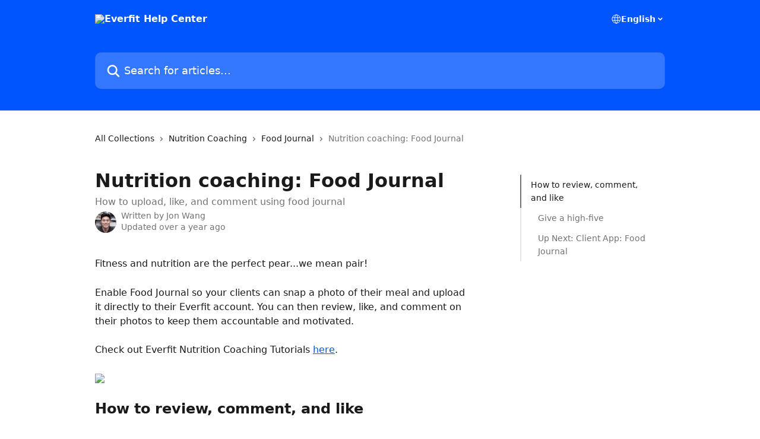

--- FILE ---
content_type: text/html; charset=utf-8
request_url: https://help.everfit.io/en/articles/3652381-nutrition-coaching-food-journal
body_size: 15904
content:
<!DOCTYPE html><html lang="en"><head><meta charSet="utf-8" data-next-head=""/><title data-next-head="">Nutrition coaching: Food Journal | Everfit Help Center</title><meta property="og:title" content="Nutrition coaching: Food Journal | Everfit Help Center" data-next-head=""/><meta name="twitter:title" content="Nutrition coaching: Food Journal | Everfit Help Center" data-next-head=""/><meta property="og:description" content="How to upload, like, and comment using food journal" data-next-head=""/><meta name="twitter:description" content="How to upload, like, and comment using food journal" data-next-head=""/><meta name="description" content="How to upload, like, and comment using food journal" data-next-head=""/><meta property="og:type" content="article" data-next-head=""/><meta name="robots" content="all" data-next-head=""/><meta name="viewport" content="width=device-width, initial-scale=1" data-next-head=""/><link href="https://static.intercomassets.com/assets/educate/educate-favicon-64x64-at-2x-52016a3500a250d0b118c0a04ddd13b1a7364a27759483536dd1940bccdefc20.png" rel="icon" data-next-head=""/><link rel="canonical" href="https://help.everfit.io/en/articles/3652381-nutrition-coaching-food-journal" data-next-head=""/><link rel="alternate" href="https://help.everfit.io/en/articles/3652381-nutrition-coaching-food-journal" hrefLang="en" data-next-head=""/><link rel="alternate" href="https://help.everfit.io/en/articles/3652381-nutrition-coaching-food-journal" hrefLang="x-default" data-next-head=""/><link nonce="BdRpmWurVm3rxySs1Bf/4oEeTMBFjrnUUz8Jec6P0yE=" rel="preload" href="https://static.intercomassets.com/_next/static/css/3141721a1e975790.css" as="style"/><link nonce="BdRpmWurVm3rxySs1Bf/4oEeTMBFjrnUUz8Jec6P0yE=" rel="stylesheet" href="https://static.intercomassets.com/_next/static/css/3141721a1e975790.css" data-n-g=""/><noscript data-n-css="BdRpmWurVm3rxySs1Bf/4oEeTMBFjrnUUz8Jec6P0yE="></noscript><script defer="" nonce="BdRpmWurVm3rxySs1Bf/4oEeTMBFjrnUUz8Jec6P0yE=" nomodule="" src="https://static.intercomassets.com/_next/static/chunks/polyfills-42372ed130431b0a.js"></script><script defer="" src="https://static.intercomassets.com/_next/static/chunks/7506.a4d4b38169fb1abb.js" nonce="BdRpmWurVm3rxySs1Bf/4oEeTMBFjrnUUz8Jec6P0yE="></script><script src="https://static.intercomassets.com/_next/static/chunks/webpack-f4329bec9331e663.js" nonce="BdRpmWurVm3rxySs1Bf/4oEeTMBFjrnUUz8Jec6P0yE=" defer=""></script><script src="https://static.intercomassets.com/_next/static/chunks/framework-1f1b8d38c1d86c61.js" nonce="BdRpmWurVm3rxySs1Bf/4oEeTMBFjrnUUz8Jec6P0yE=" defer=""></script><script src="https://static.intercomassets.com/_next/static/chunks/main-38420d4d11b1f04e.js" nonce="BdRpmWurVm3rxySs1Bf/4oEeTMBFjrnUUz8Jec6P0yE=" defer=""></script><script src="https://static.intercomassets.com/_next/static/chunks/pages/_app-5c47d4d59c1a8572.js" nonce="BdRpmWurVm3rxySs1Bf/4oEeTMBFjrnUUz8Jec6P0yE=" defer=""></script><script src="https://static.intercomassets.com/_next/static/chunks/d0502abb-aa607f45f5026044.js" nonce="BdRpmWurVm3rxySs1Bf/4oEeTMBFjrnUUz8Jec6P0yE=" defer=""></script><script src="https://static.intercomassets.com/_next/static/chunks/6190-ef428f6633b5a03f.js" nonce="BdRpmWurVm3rxySs1Bf/4oEeTMBFjrnUUz8Jec6P0yE=" defer=""></script><script src="https://static.intercomassets.com/_next/static/chunks/5729-6d79ddfe1353a77c.js" nonce="BdRpmWurVm3rxySs1Bf/4oEeTMBFjrnUUz8Jec6P0yE=" defer=""></script><script src="https://static.intercomassets.com/_next/static/chunks/296-7834dcf3444315af.js" nonce="BdRpmWurVm3rxySs1Bf/4oEeTMBFjrnUUz8Jec6P0yE=" defer=""></script><script src="https://static.intercomassets.com/_next/static/chunks/4835-9db7cd232aae5617.js" nonce="BdRpmWurVm3rxySs1Bf/4oEeTMBFjrnUUz8Jec6P0yE=" defer=""></script><script src="https://static.intercomassets.com/_next/static/chunks/2735-8954effe331a5dbf.js" nonce="BdRpmWurVm3rxySs1Bf/4oEeTMBFjrnUUz8Jec6P0yE=" defer=""></script><script src="https://static.intercomassets.com/_next/static/chunks/pages/%5BhelpCenterIdentifier%5D/%5Blocale%5D/articles/%5BarticleSlug%5D-cb17d809302ca462.js" nonce="BdRpmWurVm3rxySs1Bf/4oEeTMBFjrnUUz8Jec6P0yE=" defer=""></script><script src="https://static.intercomassets.com/_next/static/Icn44piAmCMzv8eN8KCdX/_buildManifest.js" nonce="BdRpmWurVm3rxySs1Bf/4oEeTMBFjrnUUz8Jec6P0yE=" defer=""></script><script src="https://static.intercomassets.com/_next/static/Icn44piAmCMzv8eN8KCdX/_ssgManifest.js" nonce="BdRpmWurVm3rxySs1Bf/4oEeTMBFjrnUUz8Jec6P0yE=" defer=""></script><meta name="sentry-trace" content="0c7ee55027e19eb9e8f27186d7a27431-d375d68577008876-0"/><meta name="baggage" content="sentry-environment=production,sentry-release=1fc63fd7a61bf02c4fd1340797953b76e3339c82,sentry-public_key=187f842308a64dea9f1f64d4b1b9c298,sentry-trace_id=0c7ee55027e19eb9e8f27186d7a27431,sentry-org_id=2129,sentry-sampled=false,sentry-sample_rand=0.6582067719721679,sentry-sample_rate=0"/><style id="__jsx-754765767">:root{--body-bg: rgb(255, 255, 255);
--body-image: none;
--body-bg-rgb: 255, 255, 255;
--body-border: rgb(230, 230, 230);
--body-primary-color: #1a1a1a;
--body-secondary-color: #737373;
--body-reaction-bg: rgb(242, 242, 242);
--body-reaction-text-color: rgb(64, 64, 64);
--body-toc-active-border: #737373;
--body-toc-inactive-border: #f2f2f2;
--body-toc-inactive-color: #737373;
--body-toc-active-font-weight: 400;
--body-table-border: rgb(204, 204, 204);
--body-color: hsl(0, 0%, 0%);
--footer-bg: rgb(255, 255, 255);
--footer-image: none;
--footer-border: rgb(230, 230, 230);
--footer-color: hsl(211, 10%, 61%);
--header-bg: rgb(0, 85, 255);
--header-image: none;
--header-color: hsl(0, 0%, 100%);
--collection-card-bg: rgb(245, 245, 245);
--collection-card-image: none;
--collection-card-color: hsl(220, 100%, 50%);
--card-bg: rgb(255, 255, 255);
--card-border-color: rgb(230, 230, 230);
--card-border-inner-radius: 6px;
--card-border-radius: 8px;
--card-shadow: 0 1px 2px 0 rgb(0 0 0 / 0.05);
--search-bar-border-radius: 10px;
--search-bar-width: 100%;
--ticket-blue-bg-color: #dce1f9;
--ticket-blue-text-color: #334bfa;
--ticket-green-bg-color: #d7efdc;
--ticket-green-text-color: #0f7134;
--ticket-orange-bg-color: #ffebdb;
--ticket-orange-text-color: #b24d00;
--ticket-red-bg-color: #ffdbdb;
--ticket-red-text-color: #df2020;
--header-height: 245px;
--header-subheader-background-color: #000000;
--header-subheader-font-color: #FFFFFF;
--content-block-bg: rgb(255, 255, 255);
--content-block-image: none;
--content-block-color: hsl(0, 0%, 10%);
--content-block-button-bg: rgb(51, 75, 250);
--content-block-button-image: none;
--content-block-button-color: hsl(0, 0%, 100%);
--content-block-button-radius: 6px;
--primary-color: hsl(220, 100%, 50%);
--primary-color-alpha-10: hsla(220, 100%, 50%, 0.1);
--primary-color-alpha-60: hsla(220, 100%, 50%, 0.6);
--text-on-primary-color: #ffffff}</style><style id="__jsx-1611979459">:root{--font-family-primary: system-ui, "Segoe UI", "Roboto", "Helvetica", "Arial", sans-serif, "Apple Color Emoji", "Segoe UI Emoji", "Segoe UI Symbol"}</style><style id="__jsx-2466147061">:root{--font-family-secondary: system-ui, "Segoe UI", "Roboto", "Helvetica", "Arial", sans-serif, "Apple Color Emoji", "Segoe UI Emoji", "Segoe UI Symbol"}</style><style id="__jsx-cf6f0ea00fa5c760">.fade-background.jsx-cf6f0ea00fa5c760{background:radial-gradient(333.38%100%at 50%0%,rgba(var(--body-bg-rgb),0)0%,rgba(var(--body-bg-rgb),.00925356)11.67%,rgba(var(--body-bg-rgb),.0337355)21.17%,rgba(var(--body-bg-rgb),.0718242)28.85%,rgba(var(--body-bg-rgb),.121898)35.03%,rgba(var(--body-bg-rgb),.182336)40.05%,rgba(var(--body-bg-rgb),.251516)44.25%,rgba(var(--body-bg-rgb),.327818)47.96%,rgba(var(--body-bg-rgb),.409618)51.51%,rgba(var(--body-bg-rgb),.495297)55.23%,rgba(var(--body-bg-rgb),.583232)59.47%,rgba(var(--body-bg-rgb),.671801)64.55%,rgba(var(--body-bg-rgb),.759385)70.81%,rgba(var(--body-bg-rgb),.84436)78.58%,rgba(var(--body-bg-rgb),.9551)88.2%,rgba(var(--body-bg-rgb),1)100%),var(--header-image),var(--header-bg);background-size:cover;background-position-x:center}</style><style id="__jsx-27f84a20f81f6ce9">.table-of-contents::-webkit-scrollbar{width:8px}.table-of-contents::-webkit-scrollbar-thumb{background-color:#f2f2f2;border-radius:8px}</style><style id="__jsx-a49d9ef8a9865a27">.table_of_contents.jsx-a49d9ef8a9865a27{max-width:260px;min-width:260px}</style><style id="__jsx-62724fba150252e0">.related_articles section a{color:initial}</style><style id="__jsx-4bed0c08ce36899e">.article_body a:not(.intercom-h2b-button){color:var(--primary-color)}article a.intercom-h2b-button{background-color:var(--primary-color);border:0}.zendesk-article table{overflow-x:scroll!important;display:block!important;height:auto!important}.intercom-interblocks-unordered-nested-list ul,.intercom-interblocks-ordered-nested-list ol{margin-top:16px;margin-bottom:16px}.intercom-interblocks-unordered-nested-list ul .intercom-interblocks-unordered-nested-list ul,.intercom-interblocks-unordered-nested-list ul .intercom-interblocks-ordered-nested-list ol,.intercom-interblocks-ordered-nested-list ol .intercom-interblocks-ordered-nested-list ol,.intercom-interblocks-ordered-nested-list ol .intercom-interblocks-unordered-nested-list ul{margin-top:0;margin-bottom:0}.intercom-interblocks-image a:focus{outline-offset:3px}</style></head><body><div id="__next"><div dir="ltr" class="h-full w-full"><a href="#main-content" class="sr-only font-bold text-header-color focus:not-sr-only focus:absolute focus:left-4 focus:top-4 focus:z-50" aria-roledescription="Link, Press control-option-right-arrow to exit">Skip to main content</a><main class="header__lite"><header id="header" data-testid="header" class="jsx-cf6f0ea00fa5c760 flex flex-col text-header-color"><div class="jsx-cf6f0ea00fa5c760 relative flex grow flex-col mb-9 bg-header-bg bg-header-image bg-cover bg-center pb-9"><div id="sr-announcement" aria-live="polite" class="jsx-cf6f0ea00fa5c760 sr-only"></div><div class="jsx-cf6f0ea00fa5c760 flex h-full flex-col items-center marker:shrink-0"><section class="relative flex w-full flex-col mb-6 pb-6"><div class="header__meta_wrapper flex justify-center px-5 pt-6 leading-none sm:px-10"><div class="flex items-center w-240" data-testid="subheader-container"><div class="mo__body header__site_name"><div class="header__logo"><a href="/en/"><img src="https://downloads.intercomcdn.com/i/o/dtyil9e6/654040/bee823f51d8de9f2b66523b9a35e/f060a431d70688960fd07690ce3a1317.png" height="150" alt="Everfit Help Center"/></a></div></div><div><div class="flex items-center font-semibold"><div class="flex items-center md:hidden" data-testid="small-screen-children"><button class="flex items-center border-none bg-transparent px-1.5" data-testid="hamburger-menu-button" aria-label="Open menu"><svg width="24" height="24" viewBox="0 0 16 16" xmlns="http://www.w3.org/2000/svg" class="fill-current"><path d="M1.86861 2C1.38889 2 1 2.3806 1 2.85008C1 3.31957 1.38889 3.70017 1.86861 3.70017H14.1314C14.6111 3.70017 15 3.31957 15 2.85008C15 2.3806 14.6111 2 14.1314 2H1.86861Z"></path><path d="M1 8C1 7.53051 1.38889 7.14992 1.86861 7.14992H14.1314C14.6111 7.14992 15 7.53051 15 8C15 8.46949 14.6111 8.85008 14.1314 8.85008H1.86861C1.38889 8.85008 1 8.46949 1 8Z"></path><path d="M1 13.1499C1 12.6804 1.38889 12.2998 1.86861 12.2998H14.1314C14.6111 12.2998 15 12.6804 15 13.1499C15 13.6194 14.6111 14 14.1314 14H1.86861C1.38889 14 1 13.6194 1 13.1499Z"></path></svg></button><div class="fixed right-0 top-0 z-50 h-full w-full hidden" data-testid="hamburger-menu"><div class="flex h-full w-full justify-end bg-black bg-opacity-30"><div class="flex h-fit w-full flex-col bg-white opacity-100 sm:h-full sm:w-1/2"><button class="text-body-font flex items-center self-end border-none bg-transparent pr-6 pt-6" data-testid="hamburger-menu-close-button" aria-label="Close menu"><svg width="24" height="24" viewBox="0 0 16 16" xmlns="http://www.w3.org/2000/svg"><path d="M3.5097 3.5097C3.84165 3.17776 4.37984 3.17776 4.71178 3.5097L7.99983 6.79775L11.2879 3.5097C11.6198 3.17776 12.158 3.17776 12.49 3.5097C12.8219 3.84165 12.8219 4.37984 12.49 4.71178L9.20191 7.99983L12.49 11.2879C12.8219 11.6198 12.8219 12.158 12.49 12.49C12.158 12.8219 11.6198 12.8219 11.2879 12.49L7.99983 9.20191L4.71178 12.49C4.37984 12.8219 3.84165 12.8219 3.5097 12.49C3.17776 12.158 3.17776 11.6198 3.5097 11.2879L6.79775 7.99983L3.5097 4.71178C3.17776 4.37984 3.17776 3.84165 3.5097 3.5097Z"></path></svg></button><nav class="flex flex-col pl-4 text-black"><div class="relative cursor-pointer has-[:focus]:outline"><select class="peer absolute z-10 block h-6 w-full cursor-pointer opacity-0 md:text-base" aria-label="Change language" id="language-selector"><option value="/en/articles/3652381-nutrition-coaching-food-journal" class="text-black" selected="">English</option><option value="/fr/articles/3652381" class="text-black">Français</option></select><div class="mb-10 ml-5 flex items-center gap-1 text-md hover:opacity-80 peer-hover:opacity-80 md:m-0 md:ml-3 md:text-base" aria-hidden="true"><svg id="locale-picker-globe" width="16" height="16" viewBox="0 0 16 16" fill="none" xmlns="http://www.w3.org/2000/svg" class="shrink-0" aria-hidden="true"><path d="M8 15C11.866 15 15 11.866 15 8C15 4.13401 11.866 1 8 1C4.13401 1 1 4.13401 1 8C1 11.866 4.13401 15 8 15Z" stroke="currentColor" stroke-linecap="round" stroke-linejoin="round"></path><path d="M8 15C9.39949 15 10.534 11.866 10.534 8C10.534 4.13401 9.39949 1 8 1C6.60051 1 5.466 4.13401 5.466 8C5.466 11.866 6.60051 15 8 15Z" stroke="currentColor" stroke-linecap="round" stroke-linejoin="round"></path><path d="M1.448 5.75989H14.524" stroke="currentColor" stroke-linecap="round" stroke-linejoin="round"></path><path d="M1.448 10.2402H14.524" stroke="currentColor" stroke-linecap="round" stroke-linejoin="round"></path></svg>English<svg id="locale-picker-arrow" width="16" height="16" viewBox="0 0 16 16" fill="none" xmlns="http://www.w3.org/2000/svg" class="shrink-0" aria-hidden="true"><path d="M5 6.5L8.00093 9.5L11 6.50187" stroke="currentColor" stroke-width="1.5" stroke-linecap="round" stroke-linejoin="round"></path></svg></div></div></nav></div></div></div></div><nav class="hidden items-center md:flex" data-testid="large-screen-children"><div class="relative cursor-pointer has-[:focus]:outline"><select class="peer absolute z-10 block h-6 w-full cursor-pointer opacity-0 md:text-base" aria-label="Change language" id="language-selector"><option value="/en/articles/3652381-nutrition-coaching-food-journal" class="text-black" selected="">English</option><option value="/fr/articles/3652381" class="text-black">Français</option></select><div class="mb-10 ml-5 flex items-center gap-1 text-md hover:opacity-80 peer-hover:opacity-80 md:m-0 md:ml-3 md:text-base" aria-hidden="true"><svg id="locale-picker-globe" width="16" height="16" viewBox="0 0 16 16" fill="none" xmlns="http://www.w3.org/2000/svg" class="shrink-0" aria-hidden="true"><path d="M8 15C11.866 15 15 11.866 15 8C15 4.13401 11.866 1 8 1C4.13401 1 1 4.13401 1 8C1 11.866 4.13401 15 8 15Z" stroke="currentColor" stroke-linecap="round" stroke-linejoin="round"></path><path d="M8 15C9.39949 15 10.534 11.866 10.534 8C10.534 4.13401 9.39949 1 8 1C6.60051 1 5.466 4.13401 5.466 8C5.466 11.866 6.60051 15 8 15Z" stroke="currentColor" stroke-linecap="round" stroke-linejoin="round"></path><path d="M1.448 5.75989H14.524" stroke="currentColor" stroke-linecap="round" stroke-linejoin="round"></path><path d="M1.448 10.2402H14.524" stroke="currentColor" stroke-linecap="round" stroke-linejoin="round"></path></svg>English<svg id="locale-picker-arrow" width="16" height="16" viewBox="0 0 16 16" fill="none" xmlns="http://www.w3.org/2000/svg" class="shrink-0" aria-hidden="true"><path d="M5 6.5L8.00093 9.5L11 6.50187" stroke="currentColor" stroke-width="1.5" stroke-linecap="round" stroke-linejoin="round"></path></svg></div></div></nav></div></div></div></div></section><section class="relative mx-5 flex h-full w-full flex-col items-center px-5 sm:px-10"><div class="flex h-full max-w-full flex-col w-240 justify-end" data-testid="main-header-container"><div id="search-bar" class="relative w-full"><form action="/en/" autoComplete="off"><div class="flex w-full flex-col items-start"><div class="relative flex w-full sm:w-search-bar"><label for="search-input" class="sr-only">Search for articles...</label><input id="search-input" type="text" autoComplete="off" class="peer w-full rounded-search-bar border border-black-alpha-8 bg-white-alpha-20 p-4 ps-12 font-secondary text-lg text-header-color shadow-search-bar outline-none transition ease-linear placeholder:text-header-color hover:bg-white-alpha-27 hover:shadow-search-bar-hover focus:border-transparent focus:bg-white focus:text-black-10 focus:shadow-search-bar-focused placeholder:focus:text-black-45" placeholder="Search for articles..." name="q" aria-label="Search for articles..." value=""/><div class="absolute inset-y-0 start-0 flex items-center fill-header-color peer-focus-visible:fill-black-45 pointer-events-none ps-5"><svg width="22" height="21" viewBox="0 0 22 21" xmlns="http://www.w3.org/2000/svg" class="fill-inherit" aria-hidden="true"><path fill-rule="evenodd" clip-rule="evenodd" d="M3.27485 8.7001C3.27485 5.42781 5.92757 2.7751 9.19985 2.7751C12.4721 2.7751 15.1249 5.42781 15.1249 8.7001C15.1249 11.9724 12.4721 14.6251 9.19985 14.6251C5.92757 14.6251 3.27485 11.9724 3.27485 8.7001ZM9.19985 0.225098C4.51924 0.225098 0.724854 4.01948 0.724854 8.7001C0.724854 13.3807 4.51924 17.1751 9.19985 17.1751C11.0802 17.1751 12.8176 16.5627 14.2234 15.5265L19.0981 20.4013C19.5961 20.8992 20.4033 20.8992 20.9013 20.4013C21.3992 19.9033 21.3992 19.0961 20.9013 18.5981L16.0264 13.7233C17.0625 12.3176 17.6749 10.5804 17.6749 8.7001C17.6749 4.01948 13.8805 0.225098 9.19985 0.225098Z"></path></svg></div></div></div></form></div></div></section></div></div></header><div class="z-1 flex shrink-0 grow basis-auto justify-center px-5 sm:px-10"><section data-testid="main-content" id="main-content" class="max-w-full w-240"><section data-testid="article-section" class="section section__article"><div class="flex-row-reverse justify-between flex"><div class="jsx-a49d9ef8a9865a27 w-61 sticky top-8 ml-7 max-w-61 self-start max-lg:hidden mt-16"><div class="jsx-27f84a20f81f6ce9 table-of-contents max-h-[calc(100vh-96px)] overflow-y-auto rounded-2xl text-body-primary-color hover:text-primary max-lg:border max-lg:border-solid max-lg:border-body-border max-lg:shadow-solid-1"><div data-testid="toc-dropdown" class="jsx-27f84a20f81f6ce9 hidden cursor-pointer justify-between border-b max-lg:flex max-lg:flex-row max-lg:border-x-0 max-lg:border-t-0 max-lg:border-solid max-lg:border-b-body-border"><div class="jsx-27f84a20f81f6ce9 my-2 max-lg:pl-4">Table of contents</div><div class="jsx-27f84a20f81f6ce9 "><svg class="ml-2 mr-4 mt-3 transition-transform" transform="rotate(180)" width="16" height="16" fill="none" xmlns="http://www.w3.org/2000/svg"><path fill-rule="evenodd" clip-rule="evenodd" d="M3.93353 5.93451C4.24595 5.62209 4.75248 5.62209 5.0649 5.93451L7.99922 8.86882L10.9335 5.93451C11.246 5.62209 11.7525 5.62209 12.0649 5.93451C12.3773 6.24693 12.3773 6.75346 12.0649 7.06588L8.5649 10.5659C8.25249 10.8783 7.74595 10.8783 7.43353 10.5659L3.93353 7.06588C3.62111 6.75346 3.62111 6.24693 3.93353 5.93451Z" fill="currentColor"></path></svg></div></div><div data-testid="toc-body" class="jsx-27f84a20f81f6ce9 my-2"><section data-testid="toc-section-0" class="jsx-27f84a20f81f6ce9 flex border-y-0 border-e-0 border-s-2 border-solid py-1.5 max-lg:border-none border-body-toc-active-border px-4"><a id="#for-trainers-how-to-review-comment-and-like" href="#for-trainers-how-to-review-comment-and-like" data-testid="toc-link-0" class="jsx-27f84a20f81f6ce9 w-full no-underline hover:text-body-primary-color max-lg:inline-block max-lg:text-body-primary-color max-lg:hover:text-primary lg:text-base font-toc-active text-body-primary-color"></a></section><section data-testid="toc-section-1" class="jsx-27f84a20f81f6ce9 flex border-y-0 border-e-0 border-s-2 border-solid py-1.5 max-lg:border-none px-7"><a id="#h_b8cade2cf1" href="#h_b8cade2cf1" data-testid="toc-link-1" class="jsx-27f84a20f81f6ce9 w-full no-underline hover:text-body-primary-color max-lg:inline-block max-lg:text-body-primary-color max-lg:hover:text-primary lg:text-base text-body-toc-inactive-color"></a></section><section data-testid="toc-section-2" class="jsx-27f84a20f81f6ce9 flex border-y-0 border-e-0 border-s-2 border-solid py-1.5 max-lg:border-none px-7"><a id="#up-next-client-app-food-journal" href="#up-next-client-app-food-journal" data-testid="toc-link-2" class="jsx-27f84a20f81f6ce9 w-full no-underline hover:text-body-primary-color max-lg:inline-block max-lg:text-body-primary-color max-lg:hover:text-primary lg:text-base text-body-toc-inactive-color"></a></section></div></div></div><div class="relative z-3 w-full lg:max-w-160 "><div class="flex pb-6 max-md:pb-2 lg:max-w-160"><div tabindex="-1" class="focus:outline-none"><div class="flex flex-wrap items-baseline pb-4 text-base" tabindex="0" role="navigation" aria-label="Breadcrumb"><a href="/en/" class="pr-2 text-body-primary-color no-underline hover:text-body-secondary-color">All Collections</a><div class="pr-2" aria-hidden="true"><svg width="6" height="10" viewBox="0 0 6 10" class="block h-2 w-2 fill-body-secondary-color rtl:rotate-180" xmlns="http://www.w3.org/2000/svg"><path fill-rule="evenodd" clip-rule="evenodd" d="M0.648862 0.898862C0.316916 1.23081 0.316916 1.769 0.648862 2.10094L3.54782 4.9999L0.648862 7.89886C0.316916 8.23081 0.316917 8.769 0.648862 9.10094C0.980808 9.43289 1.519 9.43289 1.85094 9.10094L5.35094 5.60094C5.68289 5.269 5.68289 4.73081 5.35094 4.39886L1.85094 0.898862C1.519 0.566916 0.980807 0.566916 0.648862 0.898862Z"></path></svg></div><a href="https://help.everfit.io/en/collections/2541271-nutrition-coaching" class="pr-2 text-body-primary-color no-underline hover:text-body-secondary-color" data-testid="breadcrumb-0">Nutrition Coaching</a><div class="pr-2" aria-hidden="true"><svg width="6" height="10" viewBox="0 0 6 10" class="block h-2 w-2 fill-body-secondary-color rtl:rotate-180" xmlns="http://www.w3.org/2000/svg"><path fill-rule="evenodd" clip-rule="evenodd" d="M0.648862 0.898862C0.316916 1.23081 0.316916 1.769 0.648862 2.10094L3.54782 4.9999L0.648862 7.89886C0.316916 8.23081 0.316917 8.769 0.648862 9.10094C0.980808 9.43289 1.519 9.43289 1.85094 9.10094L5.35094 5.60094C5.68289 5.269 5.68289 4.73081 5.35094 4.39886L1.85094 0.898862C1.519 0.566916 0.980807 0.566916 0.648862 0.898862Z"></path></svg></div><a href="https://help.everfit.io/en/collections/11106116-food-journal" class="pr-2 text-body-primary-color no-underline hover:text-body-secondary-color" data-testid="breadcrumb-1">Food Journal</a><div class="pr-2" aria-hidden="true"><svg width="6" height="10" viewBox="0 0 6 10" class="block h-2 w-2 fill-body-secondary-color rtl:rotate-180" xmlns="http://www.w3.org/2000/svg"><path fill-rule="evenodd" clip-rule="evenodd" d="M0.648862 0.898862C0.316916 1.23081 0.316916 1.769 0.648862 2.10094L3.54782 4.9999L0.648862 7.89886C0.316916 8.23081 0.316917 8.769 0.648862 9.10094C0.980808 9.43289 1.519 9.43289 1.85094 9.10094L5.35094 5.60094C5.68289 5.269 5.68289 4.73081 5.35094 4.39886L1.85094 0.898862C1.519 0.566916 0.980807 0.566916 0.648862 0.898862Z"></path></svg></div><div class="text-body-secondary-color">Nutrition coaching: Food Journal</div></div></div></div><div class=""><div class="article intercom-force-break"><div class="mb-10 max-lg:mb-6"><div class="flex flex-col gap-4"><div class="flex flex-col"><h1 class="mb-1 font-primary text-2xl font-bold leading-10 text-body-primary-color">Nutrition coaching: Food Journal</h1><div class="text-md font-normal leading-normal text-body-secondary-color"><p>How to upload, like, and comment using food journal</p></div></div><div class="avatar"><div class="avatar__photo"><img width="24" height="24" src="https://static.intercomassets.com/avatars/3057122/square_128/IMG_0340-1553725914.jpg" alt="Jon Wang avatar" class="inline-flex items-center justify-center rounded-full bg-primary text-lg font-bold leading-6 text-primary-text shadow-solid-2 shadow-body-bg [&amp;:nth-child(n+2)]:hidden lg:[&amp;:nth-child(n+2)]:inline-flex h-8 w-8 sm:h-9 sm:w-9"/></div><div class="avatar__info -mt-0.5 text-base"><span class="text-body-secondary-color"><div>Written by <span>Jon Wang</span></div> <!-- -->Updated over a year ago</span></div></div></div></div><div class="jsx-4bed0c08ce36899e flex-col"><div class="jsx-4bed0c08ce36899e mb-7 ml-0 text-md max-messenger:mb-6 lg:hidden"><div class="jsx-27f84a20f81f6ce9 table-of-contents max-h-[calc(100vh-96px)] overflow-y-auto rounded-2xl text-body-primary-color hover:text-primary max-lg:border max-lg:border-solid max-lg:border-body-border max-lg:shadow-solid-1"><div data-testid="toc-dropdown" class="jsx-27f84a20f81f6ce9 hidden cursor-pointer justify-between border-b max-lg:flex max-lg:flex-row max-lg:border-x-0 max-lg:border-t-0 max-lg:border-solid max-lg:border-b-body-border border-b-0"><div class="jsx-27f84a20f81f6ce9 my-2 max-lg:pl-4">Table of contents</div><div class="jsx-27f84a20f81f6ce9 "><svg class="ml-2 mr-4 mt-3 transition-transform" transform="" width="16" height="16" fill="none" xmlns="http://www.w3.org/2000/svg"><path fill-rule="evenodd" clip-rule="evenodd" d="M3.93353 5.93451C4.24595 5.62209 4.75248 5.62209 5.0649 5.93451L7.99922 8.86882L10.9335 5.93451C11.246 5.62209 11.7525 5.62209 12.0649 5.93451C12.3773 6.24693 12.3773 6.75346 12.0649 7.06588L8.5649 10.5659C8.25249 10.8783 7.74595 10.8783 7.43353 10.5659L3.93353 7.06588C3.62111 6.75346 3.62111 6.24693 3.93353 5.93451Z" fill="currentColor"></path></svg></div></div><div data-testid="toc-body" class="jsx-27f84a20f81f6ce9 hidden my-2"><section data-testid="toc-section-0" class="jsx-27f84a20f81f6ce9 flex border-y-0 border-e-0 border-s-2 border-solid py-1.5 max-lg:border-none border-body-toc-active-border px-4"><a id="#for-trainers-how-to-review-comment-and-like" href="#for-trainers-how-to-review-comment-and-like" data-testid="toc-link-0" class="jsx-27f84a20f81f6ce9 w-full no-underline hover:text-body-primary-color max-lg:inline-block max-lg:text-body-primary-color max-lg:hover:text-primary lg:text-base font-toc-active text-body-primary-color"></a></section><section data-testid="toc-section-1" class="jsx-27f84a20f81f6ce9 flex border-y-0 border-e-0 border-s-2 border-solid py-1.5 max-lg:border-none px-7"><a id="#h_b8cade2cf1" href="#h_b8cade2cf1" data-testid="toc-link-1" class="jsx-27f84a20f81f6ce9 w-full no-underline hover:text-body-primary-color max-lg:inline-block max-lg:text-body-primary-color max-lg:hover:text-primary lg:text-base text-body-toc-inactive-color"></a></section><section data-testid="toc-section-2" class="jsx-27f84a20f81f6ce9 flex border-y-0 border-e-0 border-s-2 border-solid py-1.5 max-lg:border-none px-7"><a id="#up-next-client-app-food-journal" href="#up-next-client-app-food-journal" data-testid="toc-link-2" class="jsx-27f84a20f81f6ce9 w-full no-underline hover:text-body-primary-color max-lg:inline-block max-lg:text-body-primary-color max-lg:hover:text-primary lg:text-base text-body-toc-inactive-color"></a></section></div></div></div><div class="jsx-4bed0c08ce36899e article_body"><article class="jsx-4bed0c08ce36899e "><div class="intercom-interblocks-paragraph no-margin intercom-interblocks-align-left"><p>Fitness and nutrition are the perfect pear...we mean pair! </p></div><div class="intercom-interblocks-paragraph no-margin intercom-interblocks-align-left"><p> </p></div><div class="intercom-interblocks-paragraph no-margin intercom-interblocks-align-left"><p>Enable Food Journal so your clients can snap a photo of their meal and upload it directly to their Everfit account. You can then review, like, and comment on their photos to keep them accountable and motivated.</p></div><div class="intercom-interblocks-paragraph no-margin intercom-interblocks-align-left"><p> </p></div><div class="intercom-interblocks-paragraph no-margin intercom-interblocks-align-left"><p>Check out Everfit Nutrition Coaching Tutorials <a href="https://www.youtube.com/watch?v=mXMBVKJZoHo&amp;list=PL0ILtON0rxrf0l2FOg7OUC0y-DziFXjCR" rel="nofollow noopener noreferrer" target="_blank">here</a>.</p></div><div class="intercom-interblocks-paragraph no-margin intercom-interblocks-align-left"><p> </p></div><div class="intercom-interblocks-image intercom-interblocks-align-left"><a href="https://downloads.intercomcdn.com/i/o/178694469/81a7794040a4b059c7af66c5/Screen+Shot+2020-01-21+at+5.09.30+PM.png?expires=1768489200&amp;signature=ffe1e2398a534f646b9e3c4360e5b8cab2575c60244a3afef1d8d835338d2f19&amp;req=dScvEMB6mYdWFb4f3HP0gHrOjKkJpK8asK4ZX4BcU8NuB8yMWwnlut%2B9BexD%0AnZCPAHd0o%2BCQtDxPyg%3D%3D%0A" target="_blank" rel="noreferrer nofollow noopener"><img src="https://downloads.intercomcdn.com/i/o/178694469/81a7794040a4b059c7af66c5/Screen+Shot+2020-01-21+at+5.09.30+PM.png?expires=1768489200&amp;signature=ffe1e2398a534f646b9e3c4360e5b8cab2575c60244a3afef1d8d835338d2f19&amp;req=dScvEMB6mYdWFb4f3HP0gHrOjKkJpK8asK4ZX4BcU8NuB8yMWwnlut%2B9BexD%0AnZCPAHd0o%2BCQtDxPyg%3D%3D%0A" width="1498" height="934"/></a></div><div class="intercom-interblocks-paragraph no-margin intercom-interblocks-align-left"><p> </p></div><div class="intercom-interblocks-heading intercom-interblocks-align-left"><h1 id="for-trainers-how-to-review-comment-and-like">How to review, comment, and like</h1></div><div class="intercom-interblocks-ordered-nested-list"><ol><li><div class="intercom-interblocks-paragraph no-margin intercom-interblocks-align-left"><p>Click the <i>Food Journal </i>tab on a client&#x27;s dashboard.</p></div></li><li><div class="intercom-interblocks-paragraph no-margin intercom-interblocks-align-left"><p>Review, like, and comment from here!</p></div></li><li><div class="intercom-interblocks-paragraph no-margin intercom-interblocks-align-left"><p><b>By default, Food Journal is disabled for all clients. </b>Remember you can enable/disable Food Journal for any client on the <i><a href="https://help.everfit.io/en/articles/2836312-manage-client-features-and-unit-settings">Settings</a></i><i> </i>tab.</p></div></li></ol></div><div class="intercom-interblocks-paragraph no-margin intercom-interblocks-align-left"><p> </p></div><div class="intercom-interblocks-subheading intercom-interblocks-align-left"><h2 id="h_b8cade2cf1"><b>Give a high-five </b></h2></div><div class="intercom-interblocks-paragraph no-margin intercom-interblocks-align-left"><p>Express your support for your client&#x27;s nutrition habits on Food Journal by giving an enthusiastic high-five 🙌 to their meal posts. </p></div><div class="intercom-interblocks-paragraph no-margin intercom-interblocks-align-left"><p> </p></div><div class="intercom-interblocks-paragraph no-margin intercom-interblocks-align-left"><p>When you give a high-five, your clients will receive a notification and can easily view it in the comment pop-up.</p></div><div class="intercom-interblocks-paragraph no-margin intercom-interblocks-align-left"><p> </p></div><div class="intercom-interblocks-paragraph no-margin intercom-interblocks-align-left"><p> </p></div><div class="intercom-interblocks-image intercom-interblocks-align-left"><a href="https://everfit-402dca9d4169.intercom-attachments-7.com/i/o/836761275/2b28c0b8203422f363ef07a9/hF-CpC_LjxY1j26jubIxmuY77IOyZE4qnA2QsXHwDoDf9SUo_Ewe9nLYhaqv_YYFxaUw9iVgPjbRsZsslRgeneHfKG8B6OBzYMGwNQcltAmdM_6F7O-S58j9JxTH0NFijOeXYbHNegtlEexhSdEkOAI?expires=1768489200&amp;signature=203fda5bbe794b386590769bd716494600d0cd21c91107a716fc52bd810c090b&amp;req=fCMhEc9%2Fn4ZaFb4f3HP0gNUPF9Htf0OUiEi0sYB1cs2k%2Bau5OZBMAB8qGkw2%0AAqvW1OeMcjVzf0qzTQ%3D%3D%0A" target="_blank" rel="noreferrer nofollow noopener"><img src="https://everfit-402dca9d4169.intercom-attachments-7.com/i/o/836761275/2b28c0b8203422f363ef07a9/hF-CpC_LjxY1j26jubIxmuY77IOyZE4qnA2QsXHwDoDf9SUo_Ewe9nLYhaqv_YYFxaUw9iVgPjbRsZsslRgeneHfKG8B6OBzYMGwNQcltAmdM_6F7O-S58j9JxTH0NFijOeXYbHNegtlEexhSdEkOAI?expires=1768489200&amp;signature=203fda5bbe794b386590769bd716494600d0cd21c91107a716fc52bd810c090b&amp;req=fCMhEc9%2Fn4ZaFb4f3HP0gNUPF9Htf0OUiEi0sYB1cs2k%2Bau5OZBMAB8qGkw2%0AAqvW1OeMcjVzf0qzTQ%3D%3D%0A"/></a></div><div class="intercom-interblocks-paragraph no-margin intercom-interblocks-align-left"><p> </p></div><div class="intercom-interblocks-paragraph no-margin intercom-interblocks-align-left"><p> </p></div><div class="intercom-interblocks-paragraph no-margin intercom-interblocks-align-left"><p> </p></div><div class="intercom-interblocks-image intercom-interblocks-align-left"><a href="https://everfit-402dca9d4169.intercom-attachments-7.com/i/o/836761292/37d9f0dd01841bca97a4fc45/v4ZdsXXVfXBcRCScISPrcmpsdjk4YzV-vldmhJ79Tudg8XVJ-hfjrfEUqExKE8MszuF2DLPRNUjchlBTcLyBVLW2VK0wBUafHX_fawVZ37FzFI55UgQ6WkgiS8TzqL8wxV6emqMjVtC9VG1uiQ-TezY?expires=1768489200&amp;signature=5d48570eacf60838751edcb0e48444b0114ef576d61958e0606b15bcaf6dd17e&amp;req=fCMhEc9%2Fn4hdFb4f3HP0gAbO0%2BZGBj3BIdu0qz%2Fuc9lWQM8KcHsfL3Z8Yjww%0A3HLU8wzfYvNEN96VHg%3D%3D%0A" target="_blank" rel="noreferrer nofollow noopener"><img src="https://everfit-402dca9d4169.intercom-attachments-7.com/i/o/836761292/37d9f0dd01841bca97a4fc45/v4ZdsXXVfXBcRCScISPrcmpsdjk4YzV-vldmhJ79Tudg8XVJ-hfjrfEUqExKE8MszuF2DLPRNUjchlBTcLyBVLW2VK0wBUafHX_fawVZ37FzFI55UgQ6WkgiS8TzqL8wxV6emqMjVtC9VG1uiQ-TezY?expires=1768489200&amp;signature=5d48570eacf60838751edcb0e48444b0114ef576d61958e0606b15bcaf6dd17e&amp;req=fCMhEc9%2Fn4hdFb4f3HP0gAbO0%2BZGBj3BIdu0qz%2Fuc9lWQM8KcHsfL3Z8Yjww%0A3HLU8wzfYvNEN96VHg%3D%3D%0A"/></a></div><div class="intercom-interblocks-paragraph no-margin intercom-interblocks-align-left"><p> </p></div><div class="intercom-interblocks-subheading intercom-interblocks-align-center"><h2 id="up-next-client-app-food-journal">Up Next: <a href="https://help.everfit.io/en/articles/3652458-client-app-food-journal">Client App: Food Journal</a></h2></div><div class="intercom-interblocks-image intercom-interblocks-align-center"><a href="https://downloads.intercomcdn.com/i/o/178694544/3509da479cf70a345336876d/Screen+Shot+2020-01-21+at+4.12.49+PM.png?expires=1768489200&amp;signature=20d6667b10a1e3c69195c503c138a00cd77cdcff06e793f7f699e0186d4d0d72&amp;req=dScvEMB6mIVbFb4f3HP0gCYyjIkwWj4S6m47%2B7MDWNuyH4fLRO7ZoMJhcK9m%0AxkHnb3N6zw34ohHwvA%3D%3D%0A" target="_blank" rel="noreferrer nofollow noopener"><img src="https://downloads.intercomcdn.com/i/o/178694544/3509da479cf70a345336876d/Screen+Shot+2020-01-21+at+4.12.49+PM.png?expires=1768489200&amp;signature=20d6667b10a1e3c69195c503c138a00cd77cdcff06e793f7f699e0186d4d0d72&amp;req=dScvEMB6mIVbFb4f3HP0gCYyjIkwWj4S6m47%2B7MDWNuyH4fLRO7ZoMJhcK9m%0AxkHnb3N6zw34ohHwvA%3D%3D%0A" width="406" height="496"/></a></div><div class="intercom-interblocks-paragraph no-margin intercom-interblocks-align-left"><p> </p></div><section class="jsx-62724fba150252e0 related_articles my-6"><hr class="jsx-62724fba150252e0 my-6 sm:my-8"/><div class="jsx-62724fba150252e0 mb-3 text-xl font-bold">Related Articles</div><section class="flex flex-col rounded-card border border-solid border-card-border bg-card-bg p-2 sm:p-3"><a class="duration-250 group/article flex flex-row justify-between gap-2 py-2 no-underline transition ease-linear hover:bg-primary-alpha-10 hover:text-primary sm:rounded-card-inner sm:py-3 rounded-card-inner px-3" href="https://help.everfit.io/en/articles/3652458-client-app-food-journal" data-testid="article-link"><div class="flex flex-col p-0"><span class="m-0 text-md text-body-primary-color group-hover/article:text-primary">Client App: Food Journal</span></div><div class="flex shrink-0 flex-col justify-center p-0"><svg class="block h-4 w-4 text-primary ltr:-rotate-90 rtl:rotate-90" fill="currentColor" viewBox="0 0 20 20" xmlns="http://www.w3.org/2000/svg"><path fill-rule="evenodd" d="M5.293 7.293a1 1 0 011.414 0L10 10.586l3.293-3.293a1 1 0 111.414 1.414l-4 4a1 1 0 01-1.414 0l-4-4a1 1 0 010-1.414z" clip-rule="evenodd"></path></svg></div></a><a class="duration-250 group/article flex flex-row justify-between gap-2 py-2 no-underline transition ease-linear hover:bg-primary-alpha-10 hover:text-primary sm:rounded-card-inner sm:py-3 rounded-card-inner px-3" href="https://help.everfit.io/en/articles/4578482-nutrition-coaching-macros" data-testid="article-link"><div class="flex flex-col p-0"><span class="m-0 text-md text-body-primary-color group-hover/article:text-primary">Nutrition Coaching: Macros</span></div><div class="flex shrink-0 flex-col justify-center p-0"><svg class="block h-4 w-4 text-primary ltr:-rotate-90 rtl:rotate-90" fill="currentColor" viewBox="0 0 20 20" xmlns="http://www.w3.org/2000/svg"><path fill-rule="evenodd" d="M5.293 7.293a1 1 0 011.414 0L10 10.586l3.293-3.293a1 1 0 111.414 1.414l-4 4a1 1 0 01-1.414 0l-4-4a1 1 0 010-1.414z" clip-rule="evenodd"></path></svg></div></a><a class="duration-250 group/article flex flex-row justify-between gap-2 py-2 no-underline transition ease-linear hover:bg-primary-alpha-10 hover:text-primary sm:rounded-card-inner sm:py-3 rounded-card-inner px-3" href="https://help.everfit.io/en/articles/12078816-client-app-macros" data-testid="article-link"><div class="flex flex-col p-0"><span class="m-0 text-md text-body-primary-color group-hover/article:text-primary">Client app: Macros</span></div><div class="flex shrink-0 flex-col justify-center p-0"><svg class="block h-4 w-4 text-primary ltr:-rotate-90 rtl:rotate-90" fill="currentColor" viewBox="0 0 20 20" xmlns="http://www.w3.org/2000/svg"><path fill-rule="evenodd" d="M5.293 7.293a1 1 0 011.414 0L10 10.586l3.293-3.293a1 1 0 111.414 1.414l-4 4a1 1 0 01-1.414 0l-4-4a1 1 0 010-1.414z" clip-rule="evenodd"></path></svg></div></a><a class="duration-250 group/article flex flex-row justify-between gap-2 py-2 no-underline transition ease-linear hover:bg-primary-alpha-10 hover:text-primary sm:rounded-card-inner sm:py-3 rounded-card-inner px-3" href="https://help.everfit.io/en/articles/13192258-client-app-journal-all-logged-foods" data-testid="article-link"><div class="flex flex-col p-0"><span class="m-0 text-md text-body-primary-color group-hover/article:text-primary">Client App: Journal - All Logged Foods</span></div><div class="flex shrink-0 flex-col justify-center p-0"><svg class="block h-4 w-4 text-primary ltr:-rotate-90 rtl:rotate-90" fill="currentColor" viewBox="0 0 20 20" xmlns="http://www.w3.org/2000/svg"><path fill-rule="evenodd" d="M5.293 7.293a1 1 0 011.414 0L10 10.586l3.293-3.293a1 1 0 111.414 1.414l-4 4a1 1 0 01-1.414 0l-4-4a1 1 0 010-1.414z" clip-rule="evenodd"></path></svg></div></a><a class="duration-250 group/article flex flex-row justify-between gap-2 py-2 no-underline transition ease-linear hover:bg-primary-alpha-10 hover:text-primary sm:rounded-card-inner sm:py-3 rounded-card-inner px-3" href="https://help.everfit.io/en/articles/13238831-macros-journal-for-coaches" data-testid="article-link"><div class="flex flex-col p-0"><span class="m-0 text-md text-body-primary-color group-hover/article:text-primary">Macros Journal for Coaches</span></div><div class="flex shrink-0 flex-col justify-center p-0"><svg class="block h-4 w-4 text-primary ltr:-rotate-90 rtl:rotate-90" fill="currentColor" viewBox="0 0 20 20" xmlns="http://www.w3.org/2000/svg"><path fill-rule="evenodd" d="M5.293 7.293a1 1 0 011.414 0L10 10.586l3.293-3.293a1 1 0 111.414 1.414l-4 4a1 1 0 01-1.414 0l-4-4a1 1 0 010-1.414z" clip-rule="evenodd"></path></svg></div></a></section></section></article></div></div></div></div><div class="intercom-reaction-picker -mb-4 -ml-4 -mr-4 mt-6 rounded-card sm:-mb-2 sm:-ml-1 sm:-mr-1 sm:mt-8" role="group" aria-label="feedback form"><div class="intercom-reaction-prompt">Did this answer your question?</div><div class="intercom-reactions-container"><button class="intercom-reaction" aria-label="Disappointed Reaction" tabindex="0" data-reaction-text="disappointed" aria-pressed="false"><span title="Disappointed">😞</span></button><button class="intercom-reaction" aria-label="Neutral Reaction" tabindex="0" data-reaction-text="neutral" aria-pressed="false"><span title="Neutral">😐</span></button><button class="intercom-reaction" aria-label="Smiley Reaction" tabindex="0" data-reaction-text="smiley" aria-pressed="false"><span title="Smiley">😃</span></button></div></div></div></div></section></section></div><footer id="footer" class="mt-24 shrink-0 bg-footer-bg px-0 py-12 text-left text-base text-footer-color"><div class="shrink-0 grow basis-auto px-5 sm:px-10"><div class="mx-auto max-w-240 sm:w-auto"><div><div class="text-center" data-testid="simple-footer-layout"><div class="align-middle text-lg text-footer-color"><a class="no-underline" href="/en/"><img data-testid="logo-img" src="https://downloads.intercomcdn.com/i/o/dtyil9e6/654041/194a8273804025300ccd87aa4949/ada97ac0ff6c3916eb393e4db4b55d9a.png" alt="Everfit Help Center" class="max-h-8 contrast-80 inline"/></a></div><div class="mt-10" data-testid="simple-footer-links"><div class="flex flex-row justify-center"><span><ul data-testid="custom-links" class="mb-4 p-0" id="custom-links"><li class="mx-3 inline-block list-none"><a target="_blank" href="http://everfit.io/" rel="nofollow noreferrer noopener" data-testid="footer-custom-link-0" class="no-underline">Start 30-day Trial</a></li></ul></span></div><ul data-testid="social-links" class="flex flex-wrap items-center gap-4 p-0 justify-center" id="social-links"><li class="list-none align-middle"><a target="_blank" href="https://www.facebook.com/everfit.io/" rel="nofollow noreferrer noopener" data-testid="footer-social-link-0" class="no-underline"><img src="https://intercom.help/everfitinc/assets/svg/icon:social-facebook/909aa5" alt="" aria-label="https://www.facebook.com/everfit.io/" width="16" height="16" loading="lazy" data-testid="social-icon-facebook"/></a></li><li class="list-none align-middle"><a target="_blank" href="https://www.linkedin.com/company/everfit.io" rel="nofollow noreferrer noopener" data-testid="footer-social-link-1" class="no-underline"><img src="https://intercom.help/everfitinc/assets/svg/icon:social-linkedin/909aa5" alt="" aria-label="https://www.linkedin.com/company/everfit.io" width="16" height="16" loading="lazy" data-testid="social-icon-linkedin"/></a></li></ul></div><div class="mt-10 flex justify-center"><div class="flex items-center text-sm" data-testid="intercom-advert-branding"><svg width="14" height="14" viewBox="0 0 16 16" fill="none" xmlns="http://www.w3.org/2000/svg"><title>Intercom</title><g clip-path="url(#clip0_1870_86937)"><path d="M14 0H2C0.895 0 0 0.895 0 2V14C0 15.105 0.895 16 2 16H14C15.105 16 16 15.105 16 14V2C16 0.895 15.105 0 14 0ZM10.133 3.02C10.133 2.727 10.373 2.49 10.667 2.49C10.961 2.49 11.2 2.727 11.2 3.02V10.134C11.2 10.428 10.96 10.667 10.667 10.667C10.372 10.667 10.133 10.427 10.133 10.134V3.02ZM7.467 2.672C7.467 2.375 7.705 2.132 8 2.132C8.294 2.132 8.533 2.375 8.533 2.672V10.484C8.533 10.781 8.293 11.022 8 11.022C7.705 11.022 7.467 10.782 7.467 10.484V2.672ZM4.8 3.022C4.8 2.727 5.04 2.489 5.333 2.489C5.628 2.489 5.867 2.726 5.867 3.019V10.133C5.867 10.427 5.627 10.666 5.333 10.666C5.039 10.666 4.8 10.426 4.8 10.133V3.02V3.022ZM2.133 4.088C2.133 3.792 2.373 3.554 2.667 3.554C2.961 3.554 3.2 3.792 3.2 4.087V8.887C3.2 9.18 2.96 9.419 2.667 9.419C2.372 9.419 2.133 9.179 2.133 8.886V4.086V4.088ZM13.68 12.136C13.598 12.206 11.622 13.866 8 13.866C4.378 13.866 2.402 12.206 2.32 12.136C2.096 11.946 2.07 11.608 2.262 11.384C2.452 11.161 2.789 11.134 3.012 11.324C3.044 11.355 4.808 12.8 8 12.8C11.232 12.8 12.97 11.343 12.986 11.328C13.209 11.138 13.546 11.163 13.738 11.386C13.93 11.61 13.904 11.946 13.68 12.138V12.136ZM13.867 8.886C13.867 9.181 13.627 9.42 13.333 9.42C13.039 9.42 12.8 9.18 12.8 8.887V4.087C12.8 3.791 13.04 3.553 13.333 3.553C13.628 3.553 13.867 3.791 13.867 4.086V8.886Z" class="fill-current"></path></g><defs><clipPath id="clip0_1870_86937"><rect width="16" height="16" fill="none"></rect></clipPath></defs></svg><a href="https://www.intercom.com/intercom-link?company=Everfit&amp;solution=customer-support&amp;utm_campaign=intercom-link&amp;utm_content=We+run+on+Intercom&amp;utm_medium=help-center&amp;utm_referrer=https%3A%2F%2Fhelp.everfit.io%2Fen%2Farticles%2F3652381-nutrition-coaching-food-journal&amp;utm_source=desktop-web" class="pl-2 align-middle no-underline">We run on Intercom</a></div></div></div></div></div></div></footer></main></div></div><script id="__NEXT_DATA__" type="application/json" nonce="BdRpmWurVm3rxySs1Bf/4oEeTMBFjrnUUz8Jec6P0yE=">{"props":{"pageProps":{"app":{"id":"dtyil9e6","messengerUrl":"https://widget.intercom.io/widget/dtyil9e6","name":"Everfit","poweredByIntercomUrl":"https://www.intercom.com/intercom-link?company=Everfit\u0026solution=customer-support\u0026utm_campaign=intercom-link\u0026utm_content=We+run+on+Intercom\u0026utm_medium=help-center\u0026utm_referrer=https%3A%2F%2Fhelp.everfit.io%2Fen%2Farticles%2F3652381-nutrition-coaching-food-journal\u0026utm_source=desktop-web","features":{"consentBannerBeta":false,"customNotFoundErrorMessage":false,"disableFontPreloading":false,"disableNoMarginClassTransformation":false,"finOnHelpCenter":false,"hideIconsWithBackgroundImages":false,"messengerCustomFonts":false}},"helpCenterSite":{"customDomain":"help.everfit.io","defaultLocale":"en","disableBranding":false,"externalLoginName":null,"externalLoginUrl":null,"footerContactDetails":null,"footerLinks":{"custom":[{"id":22885,"help_center_site_id":790937,"title":"Start 30-day Trial","url":"http://everfit.io/","sort_order":1,"link_location":"footer","site_link_group_id":9463},{"id":82335,"help_center_site_id":790937,"title":"Démarrer un essai de 30 jours","url":"https://everfit.io/","sort_order":1,"link_location":"footer","site_link_group_id":102294}],"socialLinks":[{"iconUrl":"https://intercom.help/everfitinc/assets/svg/icon:social-facebook","provider":"facebook","url":"https://www.facebook.com/everfit.io/"},{"iconUrl":"https://intercom.help/everfitinc/assets/svg/icon:social-linkedin","provider":"linkedin","url":"https://www.linkedin.com/company/everfit.io"}],"linkGroups":[{"title":null,"links":[{"title":"Start 30-day Trial","url":"http://everfit.io/"}]}]},"headerLinks":[],"homeCollectionCols":3,"googleAnalyticsTrackingId":"UA-176937576-4","googleTagManagerId":null,"pathPrefixForCustomDomain":null,"seoIndexingEnabled":true,"helpCenterId":790937,"url":"https://help.everfit.io","customizedFooterTextContent":null,"consentBannerConfig":null,"canInjectCustomScripts":false,"scriptSection":1,"customScriptFilesExist":false},"localeLinks":[{"id":"en","absoluteUrl":"https://help.everfit.io/en/articles/3652381-nutrition-coaching-food-journal","available":true,"name":"English","selected":true,"url":"/en/articles/3652381-nutrition-coaching-food-journal"},{"id":"fr","absoluteUrl":"https://help.everfit.io/fr/articles/3652381","available":false,"name":"Français","selected":false,"url":"/fr/articles/3652381"}],"requestContext":{"articleSource":null,"academy":false,"canonicalUrl":"https://help.everfit.io/en/articles/3652381-nutrition-coaching-food-journal","headerless":false,"isDefaultDomainRequest":false,"nonce":"BdRpmWurVm3rxySs1Bf/4oEeTMBFjrnUUz8Jec6P0yE=","rootUrl":"/en/","sheetUserCipher":null,"type":"help-center"},"theme":{"color":"0055FF","siteName":"Everfit Help Center","headline":"","headerFontColor":"FFFFFF","logo":"https://downloads.intercomcdn.com/i/o/dtyil9e6/654040/bee823f51d8de9f2b66523b9a35e/f060a431d70688960fd07690ce3a1317.png","logoHeight":"150","header":null,"favicon":"https://static.intercomassets.com/assets/educate/educate-favicon-64x64-at-2x-52016a3500a250d0b118c0a04ddd13b1a7364a27759483536dd1940bccdefc20.png","locale":"en","homeUrl":"https://everfit.io/","social":null,"urlPrefixForDefaultDomain":"https://intercom.help/everfitinc","customDomain":"help.everfit.io","customDomainUsesSsl":true,"customizationOptions":{"customizationType":1,"header":{"backgroundColor":"#0055FF","fontColor":"#FFFFFF","fadeToEdge":false,"backgroundGradient":null,"backgroundImageId":null,"backgroundImageUrl":null},"body":{"backgroundColor":"#ffffff","fontColor":null,"fadeToEdge":null,"backgroundGradient":null,"backgroundImageId":null},"footer":{"backgroundColor":"#ffffff","fontColor":"#909aa5","fadeToEdge":null,"backgroundGradient":null,"backgroundImageId":null,"showRichTextField":false},"layout":{"homePage":{"blocks":[{"type":"tickets-portal-link","enabled":false},{"type":"collection-list","columns":3,"template":0},{"type":"article-list","columns":2,"enabled":false,"localizedContent":[{"title":"","locale":"en","links":[{"articleId":"empty_article_slot","type":"article-link"},{"articleId":"empty_article_slot","type":"article-link"},{"articleId":"empty_article_slot","type":"article-link"},{"articleId":"empty_article_slot","type":"article-link"},{"articleId":"empty_article_slot","type":"article-link"},{"articleId":"empty_article_slot","type":"article-link"}]},{"title":"","locale":"es","links":[{"articleId":"empty_article_slot","type":"article-link"},{"articleId":"empty_article_slot","type":"article-link"},{"articleId":"empty_article_slot","type":"article-link"},{"articleId":"empty_article_slot","type":"article-link"},{"articleId":"empty_article_slot","type":"article-link"},{"articleId":"empty_article_slot","type":"article-link"}]}]},{"type":"content-block","enabled":false,"columns":1}]},"collectionsPage":{"showArticleDescriptions":false},"articlePage":{},"searchPage":{}},"collectionCard":{"global":{"backgroundColor":"#F5F5F5","fontColor":"#0055FF","fadeToEdge":null,"backgroundGradient":null,"backgroundImageId":null,"showIcons":true,"backgroundImageUrl":null},"collections":[]},"global":{"font":{"customFontFaces":[],"primary":null,"secondary":null},"componentStyle":{"card":{"type":"bordered","borderRadius":8}},"namedComponents":{"header":{"subheader":{"enabled":false,"style":{"backgroundColor":"#000000","fontColor":"#FFFFFF"}},"style":{"height":"245px","align":"start","justify":"end"}},"searchBar":{"style":{"width":"100%","borderRadius":10}},"footer":{"type":0}},"brand":{"colors":[],"websiteUrl":""}},"contentBlock":{"blockStyle":{"backgroundColor":"#ffffff","fontColor":"#1a1a1a","fadeToEdge":null,"backgroundGradient":null,"backgroundImageId":null,"backgroundImageUrl":null},"buttonOptions":{"backgroundColor":"#334BFA","fontColor":"#ffffff","borderRadius":6},"isFullWidth":false}},"helpCenterName":"Everfit Help Center","footerLogo":"https://downloads.intercomcdn.com/i/o/dtyil9e6/654041/194a8273804025300ccd87aa4949/ada97ac0ff6c3916eb393e4db4b55d9a.png","footerLogoHeight":"150","localisedInformation":{"contentBlock":{"locale":"en","title":"Content section title","withButton":false,"description":"","buttonTitle":"Button title","buttonUrl":""}}},"user":{"userId":"1979a186-0af1-478e-a9ac-a7d702a07489","role":"visitor_role","country_code":null},"articleContent":{"articleId":"3652381","author":{"avatar":"https://static.intercomassets.com/avatars/3057122/square_128/IMG_0340-1553725914.jpg","name":"Jon Wang","first_name":"Jon","avatar_shape":"circle"},"blocks":[{"type":"paragraph","text":"Fitness and nutrition are the perfect pear...we mean pair!\u0026nbsp;","class":"no-margin"},{"type":"paragraph","text":" ","class":"no-margin"},{"type":"paragraph","text":"Enable Food Journal so your clients can snap a photo of their meal and upload it directly to their Everfit account. You can then review, like, and comment on their photos to keep them accountable and motivated.","class":"no-margin"},{"type":"paragraph","text":" ","class":"no-margin"},{"type":"paragraph","text":"Check out Everfit Nutrition Coaching Tutorials \u003ca href=\"https://www.youtube.com/watch?v=mXMBVKJZoHo\u0026amp;list=PL0ILtON0rxrf0l2FOg7OUC0y-DziFXjCR\" rel=\"nofollow noopener noreferrer\" target=\"_blank\"\u003ehere\u003c/a\u003e.","class":"no-margin"},{"type":"paragraph","text":" ","class":"no-margin"},{"type":"image","url":"https://downloads.intercomcdn.com/i/o/178694469/81a7794040a4b059c7af66c5/Screen+Shot+2020-01-21+at+5.09.30+PM.png?expires=1768489200\u0026signature=ffe1e2398a534f646b9e3c4360e5b8cab2575c60244a3afef1d8d835338d2f19\u0026req=dScvEMB6mYdWFb4f3HP0gHrOjKkJpK8asK4ZX4BcU8NuB8yMWwnlut%2B9BexD%0AnZCPAHd0o%2BCQtDxPyg%3D%3D%0A","width":1498,"height":934},{"type":"paragraph","text":" ","class":"no-margin"},{"type":"heading","text":"How to review, comment, and like","idAttribute":"for-trainers-how-to-review-comment-and-like"},{"type":"orderedNestedList","text":"1. Click the \u003ci\u003eFood Journal \u003c/i\u003etab on a client's dashboard.\n2. Review, like, and comment from here!\n3. \u003cb\u003eBy default, Food Journal is disabled for all clients. \u003c/b\u003eRemember you can enable/disable Food Journal for any client on the \u003ci\u003e\u003ca href=\"https://help.everfit.io/en/articles/2836312-manage-client-features-and-unit-settings\"\u003eSettings\u003c/a\u003e\u003c/i\u003e\u003ci\u003e \u003c/i\u003etab.","items":[{"content":[{"type":"paragraph","text":"Click the \u003ci\u003eFood Journal \u003c/i\u003etab on a client's dashboard.","class":"no-margin"}]},{"content":[{"type":"paragraph","text":"Review, like, and comment from here!","class":"no-margin"}]},{"content":[{"type":"paragraph","text":"\u003cb\u003eBy default, Food Journal is disabled for all clients. \u003c/b\u003eRemember you can enable/disable Food Journal for any client on the \u003ci\u003e\u003ca href=\"https://help.everfit.io/en/articles/2836312-manage-client-features-and-unit-settings\"\u003eSettings\u003c/a\u003e\u003c/i\u003e\u003ci\u003e \u003c/i\u003etab.","class":"no-margin"}]}]},{"type":"paragraph","text":" ","class":"no-margin"},{"type":"subheading","text":"\u003cb\u003eGive a high-five \u003c/b\u003e","idAttribute":"h_b8cade2cf1"},{"type":"paragraph","text":"Express your support for your client's nutrition habits on Food Journal by giving an enthusiastic high-five 🙌 to their meal posts. ","class":"no-margin"},{"type":"paragraph","text":" ","class":"no-margin"},{"type":"paragraph","text":"When you give a high-five, your clients will receive a notification and can easily view it in the comment pop-up.","class":"no-margin"},{"type":"paragraph","text":" ","class":"no-margin"},{"type":"paragraph","text":" ","class":"no-margin"},{"type":"image","url":"https://everfit-402dca9d4169.intercom-attachments-7.com/i/o/836761275/2b28c0b8203422f363ef07a9/hF-CpC_LjxY1j26jubIxmuY77IOyZE4qnA2QsXHwDoDf9SUo_Ewe9nLYhaqv_YYFxaUw9iVgPjbRsZsslRgeneHfKG8B6OBzYMGwNQcltAmdM_6F7O-S58j9JxTH0NFijOeXYbHNegtlEexhSdEkOAI?expires=1768489200\u0026signature=203fda5bbe794b386590769bd716494600d0cd21c91107a716fc52bd810c090b\u0026req=fCMhEc9%2Fn4ZaFb4f3HP0gNUPF9Htf0OUiEi0sYB1cs2k%2Bau5OZBMAB8qGkw2%0AAqvW1OeMcjVzf0qzTQ%3D%3D%0A"},{"type":"paragraph","text":" ","class":"no-margin"},{"type":"paragraph","text":" ","class":"no-margin"},{"type":"paragraph","text":" ","class":"no-margin"},{"type":"image","url":"https://everfit-402dca9d4169.intercom-attachments-7.com/i/o/836761292/37d9f0dd01841bca97a4fc45/v4ZdsXXVfXBcRCScISPrcmpsdjk4YzV-vldmhJ79Tudg8XVJ-hfjrfEUqExKE8MszuF2DLPRNUjchlBTcLyBVLW2VK0wBUafHX_fawVZ37FzFI55UgQ6WkgiS8TzqL8wxV6emqMjVtC9VG1uiQ-TezY?expires=1768489200\u0026signature=5d48570eacf60838751edcb0e48444b0114ef576d61958e0606b15bcaf6dd17e\u0026req=fCMhEc9%2Fn4hdFb4f3HP0gAbO0%2BZGBj3BIdu0qz%2Fuc9lWQM8KcHsfL3Z8Yjww%0A3HLU8wzfYvNEN96VHg%3D%3D%0A"},{"type":"paragraph","text":" ","class":"no-margin"},{"type":"subheading","text":"Up Next: \u003ca href=\"https://help.everfit.io/en/articles/3652458-client-app-food-journal\"\u003eClient App: Food Journal\u003c/a\u003e","align":"center","idAttribute":"up-next-client-app-food-journal"},{"type":"image","url":"https://downloads.intercomcdn.com/i/o/178694544/3509da479cf70a345336876d/Screen+Shot+2020-01-21+at+4.12.49+PM.png?expires=1768489200\u0026signature=20d6667b10a1e3c69195c503c138a00cd77cdcff06e793f7f699e0186d4d0d72\u0026req=dScvEMB6mIVbFb4f3HP0gCYyjIkwWj4S6m47%2B7MDWNuyH4fLRO7ZoMJhcK9m%0AxkHnb3N6zw34ohHwvA%3D%3D%0A","width":406,"height":496,"align":"center"},{"type":"paragraph","text":" ","class":"no-margin"}],"collectionId":"11106116","description":"How to upload, like, and comment using food journal","id":"2959602","lastUpdated":"Updated over a year ago","relatedArticles":[{"title":"Client App: Food Journal","url":"https://help.everfit.io/en/articles/3652458-client-app-food-journal"},{"title":"Nutrition Coaching: Macros","url":"https://help.everfit.io/en/articles/4578482-nutrition-coaching-macros"},{"title":"Client app: Macros","url":"https://help.everfit.io/en/articles/12078816-client-app-macros"},{"title":"Client App: Journal - All Logged Foods","url":"https://help.everfit.io/en/articles/13192258-client-app-journal-all-logged-foods"},{"title":"Macros Journal for Coaches","url":"https://help.everfit.io/en/articles/13238831-macros-journal-for-coaches"}],"targetUserType":"everyone","title":"Nutrition coaching: Food Journal","showTableOfContents":true,"synced":false,"isStandaloneApp":false},"breadcrumbs":[{"url":"https://help.everfit.io/en/collections/2541271-nutrition-coaching","name":"Nutrition Coaching"},{"url":"https://help.everfit.io/en/collections/11106116-food-journal","name":"Food Journal"}],"selectedReaction":null,"showReactions":true,"themeCSSCustomProperties":{"--body-bg":"rgb(255, 255, 255)","--body-image":"none","--body-bg-rgb":"255, 255, 255","--body-border":"rgb(230, 230, 230)","--body-primary-color":"#1a1a1a","--body-secondary-color":"#737373","--body-reaction-bg":"rgb(242, 242, 242)","--body-reaction-text-color":"rgb(64, 64, 64)","--body-toc-active-border":"#737373","--body-toc-inactive-border":"#f2f2f2","--body-toc-inactive-color":"#737373","--body-toc-active-font-weight":400,"--body-table-border":"rgb(204, 204, 204)","--body-color":"hsl(0, 0%, 0%)","--footer-bg":"rgb(255, 255, 255)","--footer-image":"none","--footer-border":"rgb(230, 230, 230)","--footer-color":"hsl(211, 10%, 61%)","--header-bg":"rgb(0, 85, 255)","--header-image":"none","--header-color":"hsl(0, 0%, 100%)","--collection-card-bg":"rgb(245, 245, 245)","--collection-card-image":"none","--collection-card-color":"hsl(220, 100%, 50%)","--card-bg":"rgb(255, 255, 255)","--card-border-color":"rgb(230, 230, 230)","--card-border-inner-radius":"6px","--card-border-radius":"8px","--card-shadow":"0 1px 2px 0 rgb(0 0 0 / 0.05)","--search-bar-border-radius":"10px","--search-bar-width":"100%","--ticket-blue-bg-color":"#dce1f9","--ticket-blue-text-color":"#334bfa","--ticket-green-bg-color":"#d7efdc","--ticket-green-text-color":"#0f7134","--ticket-orange-bg-color":"#ffebdb","--ticket-orange-text-color":"#b24d00","--ticket-red-bg-color":"#ffdbdb","--ticket-red-text-color":"#df2020","--header-height":"245px","--header-subheader-background-color":"#000000","--header-subheader-font-color":"#FFFFFF","--content-block-bg":"rgb(255, 255, 255)","--content-block-image":"none","--content-block-color":"hsl(0, 0%, 10%)","--content-block-button-bg":"rgb(51, 75, 250)","--content-block-button-image":"none","--content-block-button-color":"hsl(0, 0%, 100%)","--content-block-button-radius":"6px","--primary-color":"hsl(220, 100%, 50%)","--primary-color-alpha-10":"hsla(220, 100%, 50%, 0.1)","--primary-color-alpha-60":"hsla(220, 100%, 50%, 0.6)","--text-on-primary-color":"#ffffff"},"intl":{"defaultLocale":"en","locale":"en","messages":{"layout.skip_to_main_content":"Skip to main content","layout.skip_to_main_content_exit":"Link, Press control-option-right-arrow to exit","article.attachment_icon":"Attachment icon","article.related_articles":"Related Articles","article.written_by":"Written by \u003cb\u003e{author}\u003c/b\u003e","article.table_of_contents":"Table of contents","breadcrumb.all_collections":"All Collections","breadcrumb.aria_label":"Breadcrumb","collection.article_count.one":"{count} article","collection.article_count.other":"{count} articles","collection.articles_heading":"Articles","collection.sections_heading":"Collections","collection.written_by.one":"Written by \u003cb\u003e{author}\u003c/b\u003e","collection.written_by.two":"Written by \u003cb\u003e{author1}\u003c/b\u003e and \u003cb\u003e{author2}\u003c/b\u003e","collection.written_by.three":"Written by \u003cb\u003e{author1}\u003c/b\u003e, \u003cb\u003e{author2}\u003c/b\u003e and \u003cb\u003e{author3}\u003c/b\u003e","collection.written_by.four":"Written by \u003cb\u003e{author1}\u003c/b\u003e, \u003cb\u003e{author2}\u003c/b\u003e, \u003cb\u003e{author3}\u003c/b\u003e and 1 other","collection.written_by.other":"Written by \u003cb\u003e{author1}\u003c/b\u003e, \u003cb\u003e{author2}\u003c/b\u003e, \u003cb\u003e{author3}\u003c/b\u003e and {count} others","collection.by.one":"By {author}","collection.by.two":"By {author1} and 1 other","collection.by.other":"By {author1} and {count} others","collection.by.count_one":"1 author","collection.by.count_plural":"{count} authors","community_banner.tip":"Tip","community_banner.label":"\u003cb\u003eNeed more help?\u003c/b\u003e Get support from our {link}","community_banner.link_label":"Community Forum","community_banner.description":"Find answers and get help from Intercom Support and Community Experts","header.headline":"Advice and answers from the {appName} Team","header.menu.open":"Open menu","header.menu.close":"Close menu","locale_picker.aria_label":"Change language","not_authorized.cta":"You can try sending us a message or logging in at {link}","not_found.title":"Uh oh. That page doesn’t exist.","not_found.not_authorized":"Unable to load this article, you may need to sign in first","not_found.try_searching":"Try searching for your answer or just send us a message.","tickets_portal_bad_request.title":"No access to tickets portal","tickets_portal_bad_request.learn_more":"Learn more","tickets_portal_bad_request.send_a_message":"Please contact your admin.","no_articles.title":"Empty Help Center","no_articles.no_articles":"This Help Center doesn't have any articles or collections yet.","preview.invalid_preview":"There is no preview available for {previewType}","reaction_picker.did_this_answer_your_question":"Did this answer your question?","reaction_picker.feedback_form_label":"feedback form","reaction_picker.reaction.disappointed.title":"Disappointed","reaction_picker.reaction.disappointed.aria_label":"Disappointed Reaction","reaction_picker.reaction.neutral.title":"Neutral","reaction_picker.reaction.neutral.aria_label":"Neutral Reaction","reaction_picker.reaction.smiley.title":"Smiley","reaction_picker.reaction.smiley.aria_label":"Smiley Reaction","search.box_placeholder_fin":"Ask a question","search.box_placeholder":"Search for articles...","search.clear_search":"Clear search query","search.fin_card_ask_text":"Ask","search.fin_loading_title_1":"Thinking...","search.fin_loading_title_2":"Searching through sources...","search.fin_loading_title_3":"Analyzing...","search.fin_card_description":"Find the answer with Fin AI","search.fin_empty_state":"Sorry, Fin AI wasn't able to answer your question. Try rephrasing it or asking something different","search.no_results":"We couldn't find any articles for:","search.number_of_results":"{count} search results found","search.submit_btn":"Search for articles","search.successful":"Search results for:","footer.powered_by":"We run on Intercom","footer.privacy.choice":"Your Privacy Choices","footer.social.facebook":"Facebook","footer.social.linkedin":"LinkedIn","footer.social.twitter":"Twitter","tickets.title":"Tickets","tickets.company_selector_option":"{companyName}’s tickets","tickets.all_states":"All states","tickets.filters.company_tickets":"All tickets","tickets.filters.my_tickets":"Created by me","tickets.filters.all":"All","tickets.no_tickets_found":"No tickets found","tickets.empty-state.generic.title":"No tickets found","tickets.empty-state.generic.description":"Try using different keywords or filters.","tickets.empty-state.empty-own-tickets.title":"No tickets created by you","tickets.empty-state.empty-own-tickets.description":"Tickets submitted through the messenger or by a support agent in your conversation will appear here.","tickets.empty-state.empty-q.description":"Try using different keywords or checking for typos.","tickets.navigation.home":"Home","tickets.navigation.tickets_portal":"Tickets portal","tickets.navigation.ticket_details":"Ticket #{ticketId}","tickets.view_conversation":"View conversation","tickets.send_message":"Send us a message","tickets.continue_conversation":"Continue the conversation","tickets.avatar_image.image_alt":"{firstName}’s avatar","tickets.fields.id":"Ticket ID","tickets.fields.type":"Ticket type","tickets.fields.title":"Title","tickets.fields.description":"Description","tickets.fields.created_by":"Created by","tickets.fields.email_for_notification":"You will be notified here and by email","tickets.fields.created_at":"Created on","tickets.fields.sorting_updated_at":"Last Updated","tickets.fields.state":"Ticket state","tickets.fields.assignee":"Assignee","tickets.link-block.title":"Tickets portal.","tickets.link-block.description":"Track the progress of all tickets related to your company.","tickets.states.submitted":"Submitted","tickets.states.in_progress":"In progress","tickets.states.waiting_on_customer":"Waiting on you","tickets.states.resolved":"Resolved","tickets.states.description.unassigned.submitted":"We will pick this up soon","tickets.states.description.assigned.submitted":"{assigneeName} will pick this up soon","tickets.states.description.unassigned.in_progress":"We are working on this!","tickets.states.description.assigned.in_progress":"{assigneeName} is working on this!","tickets.states.description.unassigned.waiting_on_customer":"We need more information from you","tickets.states.description.assigned.waiting_on_customer":"{assigneeName} needs more information from you","tickets.states.description.unassigned.resolved":"We have completed your ticket","tickets.states.description.assigned.resolved":"{assigneeName} has completed your ticket","tickets.attributes.boolean.true":"Yes","tickets.attributes.boolean.false":"No","tickets.filter_any":"\u003cb\u003e{name}\u003c/b\u003e is any","tickets.filter_single":"\u003cb\u003e{name}\u003c/b\u003e is {value}","tickets.filter_multiple":"\u003cb\u003e{name}\u003c/b\u003e is one of {count}","tickets.no_options_found":"No options found","tickets.filters.any_option":"Any","tickets.filters.state":"State","tickets.filters.type":"Type","tickets.filters.created_by":"Created by","tickets.filters.assigned_to":"Assigned to","tickets.filters.created_on":"Created on","tickets.filters.updated_on":"Updated on","tickets.filters.date_range.today":"Today","tickets.filters.date_range.yesterday":"Yesterday","tickets.filters.date_range.last_week":"Last week","tickets.filters.date_range.last_30_days":"Last 30 days","tickets.filters.date_range.last_90_days":"Last 90 days","tickets.filters.date_range.custom":"Custom","tickets.filters.date_range.apply_custom_range":"Apply","tickets.filters.date_range.custom_range.start_date":"From","tickets.filters.date_range.custom_range.end_date":"To","tickets.filters.clear_filters":"Clear filters","cookie_banner.default_text":"This site uses cookies and similar technologies (\"cookies\") as strictly necessary for site operation. We and our partners also would like to set additional cookies to enable site performance analytics, functionality, advertising and social media features. See our {cookiePolicyLink} for details. You can change your cookie preferences in our Cookie Settings.","cookie_banner.gdpr_text":"This site uses cookies and similar technologies (\"cookies\") as strictly necessary for site operation. We and our partners also would like to set additional cookies to enable site performance analytics, functionality, advertising and social media features. See our {cookiePolicyLink} for details. You can change your cookie preferences in our Cookie Settings.","cookie_banner.ccpa_text":"This site employs cookies and other technologies that we and our third party vendors use to monitor and record personal information about you and your interactions with the site (including content viewed, cursor movements, screen recordings, and chat contents) for the purposes described in our Cookie Policy. By continuing to visit our site, you agree to our {websiteTermsLink}, {privacyPolicyLink} and {cookiePolicyLink}.","cookie_banner.simple_text":"We use cookies to make our site work and also for analytics and advertising purposes. You can enable or disable optional cookies as desired. See our {cookiePolicyLink} for more details.","cookie_banner.cookie_policy":"Cookie Policy","cookie_banner.website_terms":"Website Terms of Use","cookie_banner.privacy_policy":"Privacy Policy","cookie_banner.accept_all":"Accept All","cookie_banner.accept":"Accept","cookie_banner.reject_all":"Reject All","cookie_banner.manage_cookies":"Manage Cookies","cookie_banner.close":"Close banner","cookie_settings.close":"Close","cookie_settings.title":"Cookie Settings","cookie_settings.description":"We use cookies to enhance your experience. You can customize your cookie preferences below. See our {cookiePolicyLink} for more details.","cookie_settings.ccpa_title":"Your Privacy Choices","cookie_settings.ccpa_description":"You have the right to opt out of the sale of your personal information. See our {cookiePolicyLink} for more details about how we use your data.","cookie_settings.save_preferences":"Save Preferences","cookie_categories.necessary.name":"Strictly Necessary Cookies","cookie_categories.necessary.description":"These cookies are necessary for the website to function and cannot be switched off in our systems.","cookie_categories.functional.name":"Functional Cookies","cookie_categories.functional.description":"These cookies enable the website to provide enhanced functionality and personalisation. They may be set by us or by third party providers whose services we have added to our pages. If you do not allow these cookies then some or all of these services may not function properly.","cookie_categories.performance.name":"Performance Cookies","cookie_categories.performance.description":"These cookies allow us to count visits and traffic sources so we can measure and improve the performance of our site. They help us to know which pages are the most and least popular and see how visitors move around the site.","cookie_categories.advertisement.name":"Advertising and Social Media Cookies","cookie_categories.advertisement.description":"Advertising cookies are set by our advertising partners to collect information about your use of the site, our communications, and other online services over time and with different browsers and devices. They use this information to show you ads online that they think will interest you and measure the ads' performance. Social media cookies are set by social media platforms to enable you to share content on those platforms, and are capable of tracking information about your activity across other online services for use as described in their privacy policies.","cookie_consent.site_access_blocked":"Site access blocked until cookie consent"}},"_sentryTraceData":"0c7ee55027e19eb9e8f27186d7a27431-1071be30730c408e-0","_sentryBaggage":"sentry-environment=production,sentry-release=1fc63fd7a61bf02c4fd1340797953b76e3339c82,sentry-public_key=187f842308a64dea9f1f64d4b1b9c298,sentry-trace_id=0c7ee55027e19eb9e8f27186d7a27431,sentry-org_id=2129,sentry-sampled=false,sentry-sample_rand=0.6582067719721679,sentry-sample_rate=0"},"__N_SSP":true},"page":"/[helpCenterIdentifier]/[locale]/articles/[articleSlug]","query":{"helpCenterIdentifier":"everfitinc","locale":"en","articleSlug":"3652381-nutrition-coaching-food-journal"},"buildId":"Icn44piAmCMzv8eN8KCdX","assetPrefix":"https://static.intercomassets.com","isFallback":false,"isExperimentalCompile":false,"dynamicIds":[47506],"gssp":true,"scriptLoader":[]}</script></body></html>